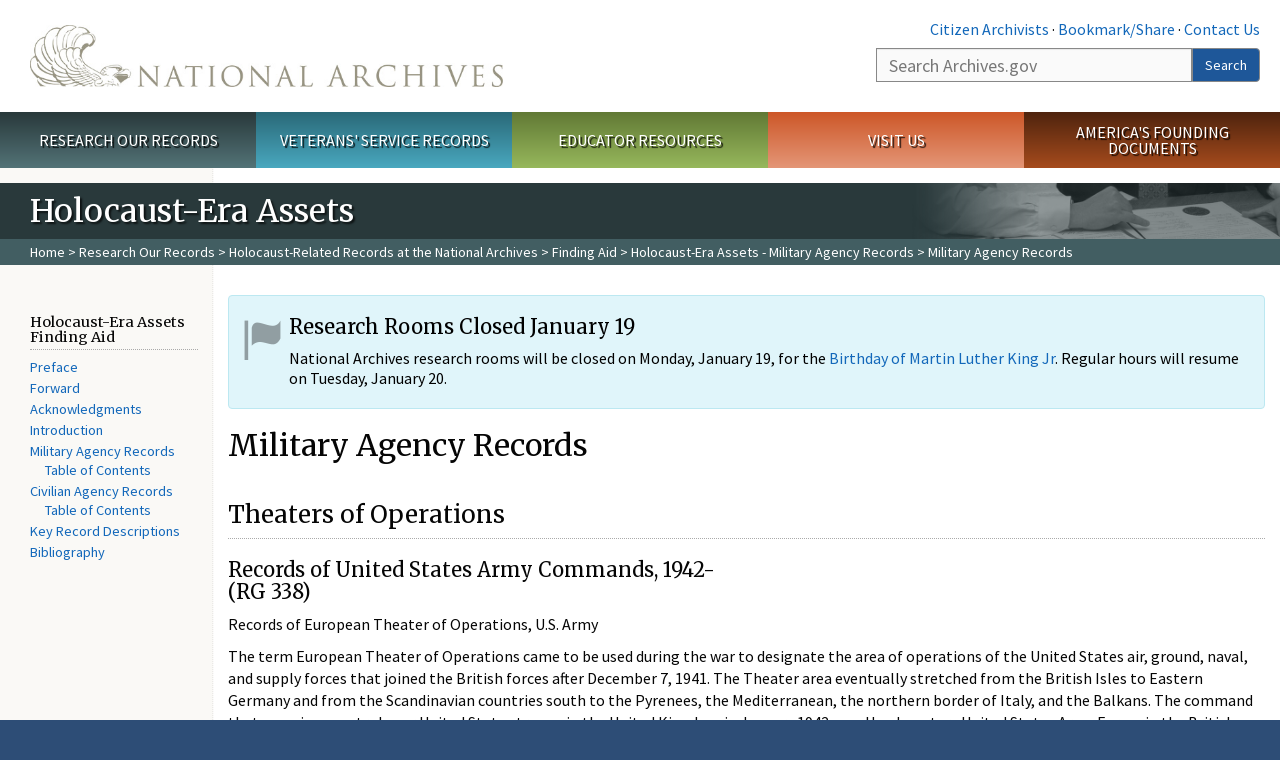

--- FILE ---
content_type: text/html; charset=utf-8
request_url: https://www.archives.gov/research/holocaust/finding-aid/military/rg-338.html
body_size: 9794
content:
<!doctype html>
<html lang="en" dir="ltr" prefix="fb: //www.facebook.com/2008/fbml">
<head>
  <meta http-equiv="X-UA-Compatible" content="IE=edge">
  <meta name="viewport" content="width=device-width, initial-scale=1.0">
    <!-- Google Tag Manager -->
  <script>(function(w,d,s,l,i){w[l]=w[l]||[];w[l].push({'gtm.start':
  new Date().getTime(),event:'gtm.js'});var f=d.getElementsByTagName(s)[0],
  j=d.createElement(s),dl=l!='dataLayer'?'&l='+l:'';j.async=true;j.src=
  'https://www.googletagmanager.com/gtm.js?id='+i+dl;f.parentNode.insertBefore(j,f);
  })(window,document,'script','dataLayer','GTM-WLMC86');</script>
  <!-- End Google Tag Manager -->
  <meta name="referrer" content="no-referrer-when-downgrade">
    <meta http-equiv="Content-Type" content="text/html; charset=utf-8" />
<link rel="shortcut icon" href="https://www.archives.gov/files/apple-icon.png" type="image/png" />
<meta name="description" content="Theaters of Operations Records of United States Army Commands, 1942- (RG 338) Records of European Theater of Operations, U.S. Army The term European Theater of Operations came to be used during the war to designate the area of operations of the United States air, ground, naval, and supply forces that joined the British forces after December 7, 1941. The Theater area eventually" />
<meta name="generator" content="Drupal 7 (http://drupal.org)" />
<link rel="image_src" href="https://www.archives.gov/sites/all/themes/nara/images/naralogo-og.png" />
<link rel="canonical" href="https://www.archives.gov/research/holocaust/finding-aid/military/rg-338.html" />
<meta property="og:site_name" content="National Archives" />
<meta property="og:type" content="article" />
<meta property="og:url" content="https://www.archives.gov/research/holocaust/finding-aid/military/rg-338.html" />
<meta property="og:title" content="Military Agency Records" />
<meta property="og:description" content="Theaters of Operations Records of United States Army Commands, 1942- (RG 338) Records of European Theater of Operations, U.S. Army The term European Theater of Operations came to be used during the war to designate the area of operations of the United States air, ground, naval, and supply forces that joined the British forces after December 7, 1941. The Theater area eventually stretched from the British Isles to Eastern Germany and from the Scandinavian countries south to the Pyrenees, the Mediterranean, the northern border of Italy, and the Balkans." />
<meta property="og:updated_time" content="2016-08-15T17:27:06-04:00" />
<meta property="og:image" content="https://www.archives.gov/sites/all/themes/nara/images/naralogo-og.png" />
<meta property="og:image:alt" content="National Archives" />
<meta name="twitter:card" content="summary" />
<meta name="twitter:title" content="Military Agency Records" />
<meta name="twitter:description" content="Theaters of Operations Records of United States Army Commands, 1942- (RG 338) Records of European Theater of Operations, U.S. Army The term European Theater of Operations came to be used during the" />
<meta name="twitter:image" content="https://www.archives.gov/sites/all/themes/nara/images/naralogo-x.png" />
<meta name="twitter:image:alt" content="National Archives" />
<meta property="article:published_time" content="2016-08-15T17:27:06-04:00" />
<meta property="article:modified_time" content="2016-08-15T17:27:06-04:00" />
  <title>Military Agency Records | National Archives</title>

  <style>
@import url("https://www.archives.gov/modules/system/system.base.css?t8uzzc");
</style>
<style>
@import url("https://www.archives.gov/sites/all/modules/custom/archives_ui/css/font-awesome.min.css?t8uzzc");
@import url("https://www.archives.gov/sites/all/modules/custom/archives_ui/css/helptext.css?t8uzzc");
@import url("https://www.archives.gov/sites/all/modules/custom/archives_ui/css/ckeditor_custom.css?t8uzzc");
@import url("https://www.archives.gov/sites/all/modules/custom/argentina/css/argentina_style.css?t8uzzc");
@import url("https://www.archives.gov/sites/all/modules/contrib/calendar/css/calendar_multiday.css?t8uzzc");
@import url("https://www.archives.gov/sites/all/modules/contrib/date/date_repeat_field/date_repeat_field.css?t8uzzc");
@import url("https://www.archives.gov/modules/field/theme/field.css?t8uzzc");
@import url("https://www.archives.gov/sites/all/modules/custom/findingaid_stat/css/findingaid.css?t8uzzc");
@import url("https://www.archives.gov/sites/all/modules/custom/findingaid_stat/css/explorer_landing.css?t8uzzc");
@import url("https://www.archives.gov/sites/all/modules/custom/nara_catalog/css/nara-api-style.css?t8uzzc");
@import url("https://www.archives.gov/sites/all/modules/custom/nara_document_app/css/documentapp.css?t8uzzc");
@import url("https://www.archives.gov/sites/all/modules/archive_features/nara_timeline/css/custom.css?t8uzzc");
@import url("https://www.archives.gov/sites/all/modules/archive_features/nara_timeline/css/timeline.css?t8uzzc");
@import url("https://www.archives.gov/modules/node/node.css?t8uzzc");
@import url("https://www.archives.gov/sites/all/modules/contrib/user_alert/css/user-alert.css?t8uzzc");
@import url("https://www.archives.gov/sites/all/modules/custom/varnish_purge/css/varnishpurge.css?t8uzzc");
@import url("https://www.archives.gov/sites/all/modules/contrib/views/css/views.css?t8uzzc");
@import url("https://www.archives.gov/sites/all/modules/contrib/ckeditor/css/ckeditor.css?t8uzzc");
</style>
<style>
@import url("https://www.archives.gov/sites/all/modules/contrib/ctools/css/ctools.css?t8uzzc");
</style>
<style>.section-theme #title-bar{background:#29393b url("https://www.archives.gov/files/global-images/section-headers/research1.png") no-repeat center right;}.section-theme #mega-footer > h2{background:#29393b}.section-theme #title-bar .breadcrumb{background-color:#425E62;}.section-theme th{background-color:#29393b !important;}
</style>
<style>
@import url("https://www.archives.gov/sites/all/modules/custom/nara_custom/css/nara_custom.css?t8uzzc");
</style>
<style>
@import url("https://www.archives.gov/sites/all/themes/nara/css/jquery.fancybox.css?t8uzzc");
@import url("https://www.archives.gov/sites/all/themes/nara/css/jquery.fancybox-thumbs.css?t8uzzc");
@import url("https://www.archives.gov/sites/all/themes/nara/css/bootstrap.min.css?t8uzzc");
@import url("https://www.archives.gov/sites/all/themes/nara/css/styles.css?t8uzzc");
@import url("https://www.archives.gov/sites/all/themes/nara/css/vertical-tabs.css?t8uzzc");
@import url("https://www.archives.gov/sites/all/themes/nara/css/overrides.css?t8uzzc");
@import url("https://www.archives.gov/sites/all/themes/nara/css/mediagallery.css?t8uzzc");
@import url("https://www.archives.gov/sites/all/themes/nara/css/dataTables.bootstrap.min.css?t8uzzc");
</style>
  <!-- HTML5 element support for IE6-8 -->
  <!--[if lt IE 9]>
    <script src="//html5shiv.googlecode.com/svn/trunk/html5.js"></script>
  <![endif]-->
  <link type="text/css" rel="stylesheet" href="https://fonts.googleapis.com/css?family=Source+Sans+Pro:300,400,700,300italic,400italic|Merriweather">
  <script src="https://www.archives.gov/files/js/js_XexEZhbTmj1BHeajKr2rPfyR8Y68f4rm0Nv3Vj5_dSI.js"></script>
<script src="https://www.archives.gov/files/js/js_PhofXJKZ1yn7SmszbJSme0P9y7Ix9NRHIY6B1hPjT08.js"></script>
<script src="https://www.archives.gov/files/js/js_EUB5lwPdXEaablkAcJ6ZewrxRWr6O2ngeo4biKP9lGE.js"></script>
<script src="https://www.archives.gov/files/js/js_vcv-8lLHlIx11ieL3rAdHnvlVlqU2Ew5a7G2Z3NKRbk.js"></script>
<script>jQuery.extend(Drupal.settings, {"basePath":"\/","pathPrefix":"","setHasJsCookie":0,"ajaxPageState":{"theme":"nara","theme_token":"WjLHukbN63yPNCee7WWjXURWwP8CMjRAUTvi-CE3urg","js":{"sites\/all\/themes\/bootstrap\/js\/bootstrap.js":1,"sites\/all\/modules\/contrib\/jquery_update\/replace\/jquery\/1.7\/jquery.min.js":1,"misc\/jquery-extend-3.4.0.js":1,"misc\/jquery-html-prefilter-3.5.0-backport.js":1,"misc\/jquery.once.js":1,"misc\/drupal.js":1,"sites\/all\/modules\/custom\/archives_ui\/scripts\/helptext.js":1,"sites\/all\/modules\/custom\/argentina\/js\/script.js":1,"sites\/all\/modules\/custom\/findingaid_stat\/js\/script.js":1,"sites\/all\/modules\/custom\/nara_catalog\/js\/script.js":1,"sites\/all\/modules\/custom\/nara_document_app\/js\/script.js":1,"sites\/all\/modules\/contrib\/user_alert\/js\/user-alert.js":1,"sites\/all\/modules\/custom\/nara_custom\/js\/nara_custom.js":1,"sites\/all\/themes\/nara\/assets\/javascripts\/bootstrap\/affix.js":1,"sites\/all\/themes\/nara\/assets\/javascripts\/bootstrap\/alert.js":1,"sites\/all\/themes\/nara\/assets\/javascripts\/bootstrap\/button.js":1,"sites\/all\/themes\/nara\/assets\/javascripts\/bootstrap\/carousel.js":1,"sites\/all\/themes\/nara\/assets\/javascripts\/bootstrap\/collapse.js":1,"sites\/all\/themes\/nara\/assets\/javascripts\/bootstrap\/dropdown.js":1,"sites\/all\/themes\/nara\/assets\/javascripts\/bootstrap\/modal.js":1,"sites\/all\/themes\/nara\/assets\/javascripts\/bootstrap\/tooltip.js":1,"sites\/all\/themes\/nara\/assets\/javascripts\/bootstrap\/popover.js":1,"sites\/all\/themes\/nara\/assets\/javascripts\/bootstrap\/scrollspy.js":1,"sites\/all\/themes\/nara\/assets\/javascripts\/bootstrap\/tab.js":1,"sites\/all\/themes\/nara\/assets\/javascripts\/bootstrap\/transition.js":1,"sites\/all\/themes\/nara\/scripts\/jPanelMenu.js":1,"sites\/all\/themes\/nara\/scripts\/jRespond.js":1,"sites\/all\/themes\/nara\/scripts\/matchHeight.min.js":1,"sites\/all\/themes\/nara\/scripts\/jquery.fancybox.pack.js":1,"sites\/all\/themes\/nara\/scripts\/toc.js":1,"sites\/all\/themes\/nara\/scripts\/jquery.dataTables.min.js":1,"sites\/all\/themes\/nara\/scripts\/dataTables.bootstrap.min.js":1,"sites\/all\/themes\/nara\/scripts\/scripts.js":1,"sites\/all\/themes\/nara\/scripts\/jquery.scrollTo.js":1,"sites\/all\/themes\/nara\/scripts\/mediagallery.js":1},"css":{"modules\/system\/system.base.css":1,"sites\/all\/modules\/custom\/archives_ui\/css\/font-awesome.min.css":1,"sites\/all\/modules\/custom\/archives_ui\/css\/helptext.css":1,"sites\/all\/modules\/custom\/archives_ui\/css\/ckeditor_custom.css":1,"sites\/all\/modules\/custom\/argentina\/css\/argentina_style.css":1,"sites\/all\/modules\/contrib\/calendar\/css\/calendar_multiday.css":1,"sites\/all\/modules\/contrib\/date\/date_repeat_field\/date_repeat_field.css":1,"modules\/field\/theme\/field.css":1,"sites\/all\/modules\/custom\/findingaid_stat\/css\/findingaid.css":1,"sites\/all\/modules\/custom\/findingaid_stat\/css\/explorer_landing.css":1,"sites\/all\/modules\/custom\/liaisons\/css\/liaisons_style.css":1,"sites\/all\/modules\/custom\/nara_catalog\/css\/nara-api-style.css":1,"sites\/all\/modules\/custom\/nara_document_app\/css\/documentapp.css":1,"sites\/all\/modules\/archive_features\/nara_timeline\/css\/custom.css":1,"sites\/all\/modules\/archive_features\/nara_timeline\/css\/timeline.css":1,"modules\/node\/node.css":1,"sites\/all\/modules\/contrib\/user_alert\/css\/user-alert.css":1,"sites\/all\/modules\/custom\/varnish_purge\/css\/varnishpurge.css":1,"sites\/all\/modules\/contrib\/views\/css\/views.css":1,"sites\/all\/modules\/contrib\/ckeditor\/css\/ckeditor.css":1,"sites\/all\/modules\/contrib\/ctools\/css\/ctools.css":1,"0":1,"sites\/all\/modules\/custom\/nara_custom\/css\/nara_custom.css":1,"sites\/all\/themes\/nara\/css\/jquery.fancybox.css":1,"sites\/all\/themes\/nara\/css\/jquery.fancybox-thumbs.css":1,"sites\/all\/themes\/nara\/css\/do_not_edit.css":1,"sites\/all\/themes\/nara\/css\/bootstrap.min.css":1,"sites\/all\/themes\/nara\/css\/styles.css":1,"sites\/all\/themes\/nara\/css\/vertical-tabs.css":1,"sites\/all\/themes\/nara\/css\/overrides.css":1,"sites\/all\/themes\/nara\/css\/mediagallery.css":1,"sites\/all\/themes\/nara\/css\/dataTables.bootstrap.min.css":1}},"archives_ui":{"trustedDomains":["twitter\\.com","youtube\\.com","youtu\\.be","recordsofrights\\.org","presidentialtimeline\\.org","nationalarchivesstore\\.org","bush41\\.org","nara\\.learn\\.com","bush41\\.org","bushlibrary\\.tamu\\.edu","fdrlibrary\\.marist\\.edu","georgewbushlibrary\\.smu\\.edu","lbjlibrary\\.org","trumanlibrary\\.org","fdrlibrary\\.org","archivesfoundation\\.org","jfklibrary\\.org","Myarchivesstore\\.org","docsteach\\.org","digitalvaults\\.org","jfk50\\.org","reagan\\.utexas\\.edu","clinton\\.presidentiallibraries\\.us","fdrlibrary\\.org","us11\\.campaign-archive.?\\.com","lbjlibrary\\.net","github\\.io","github\\.com","eventbrite\\.com","facebook\\.com","pinterest\\.com","tumblr\\.com","google\\.com","historypin\\.org","giphy\\.com","instagram\\.com","flickr\\.com","foursquare\\.com","addthis\\.com","apple\\.com","georgebushfoundation\\.org","clintonpresidentialcenter\\.org","geraldrfordfoundation\\.org","reaganfoundation\\.org","rooseveltinstitute\\.org","socialarchive\\.iath\\.virginia.edu","s3\\.amazonaws\\.com","surveymonkey\\.com","storify\\.com","constantcontact\\.com","snaccooperative\\.org","x\\.com","discoverlbj\\.org"]},"user_alert":{"url_prefix":"","current_path":"research\/holocaust\/finding-aid\/military\/rg-338.html"},"bootstrap":{"anchorsFix":1,"anchorsSmoothScrolling":1,"formHasError":1,"popoverEnabled":1,"popoverOptions":{"animation":1,"html":0,"placement":"right","selector":"","trigger":"click","triggerAutoclose":1,"title":"","content":"","delay":0,"container":"body"},"tooltipEnabled":1,"tooltipOptions":{"animation":1,"html":0,"placement":"bottom","selector":"","trigger":"hover focus","delay":0,"container":"body"}}});</script>
  
  <style type="text/css">
div.form-item-body-und-0-format {
  display:none;
}
div.form-item-field-col-b-und-0-format {
  display:none;
}
div.filter-guidelines {
  display:none;
}
div.filter-help {
  display:none;
}
</style>
<style type="text/css">
ul.nav-tabs {
display:none;
}
#block-workbench-block {
display:none;
}
</style>

<script type="text/javascript" src="/includes/javascript/sortable/tablesort.js"></script>
<script type="text/javascript" src="/includes/javascript/sortable/customsort.js"></script>
<script type="text/javascript" src="/includes/javascript/sortable/sortable.css"></script>
<style type="text/css">
th .sortable a.sort-active {
color:#ffffff;
}
table.sortable th.sortable a.active {
color:#ffffff;
}
table.sortable th.sortable a {
color:#ffffff;
}
table.sortable th a.sortheader {
color:#ffffff;
}


/* visited link */
table.sortable th.sortable a:visited {
    color: #ffffff;
}

/* mouse over link */
table.sortable th.sortable a:hover {
    color: #ffffff;
}

/* selected link */
table.sortable th.sortable a:active {
    color: #ffffff;
}
.section-theme th a {
color:#ffffff;
}

table.sortable  tr:nth-of-type(odd) {
      background-color:#F5F5F5;
}
table.sortable-onload-1  tr:nth-of-type(odd) {
      background-color:#F5F5F5;
 }
table.sortable-onload-0  tr:nth-of-type(odd) {
      background-color:#F5F5F5;
 }
</style>
  <script type="application/ld+json">{
    "@context": "http://schema.org",
    "@graph": [
        {
            "@type": "WebPage",
            "name": "Military Agency Records",
            "url": "https://www.archives.gov/research/holocaust/finding-aid/military/rg-338.html",
            "datePublished": "2016-08-15T17:27:06-04:00",
            "dateModified": "2016-08-15T17:27:06-04:00",
            "additionalProperty": [
                {
                    "@type": "PropertyValue",
                    "name": "PageType",
                    "value": "webpage"
                },
                {
                    "@type": "PropertyValue",
                    "name": "Section",
                    "value": "research/holocaust"
                }
            ]
        }
    ]
}</script></head>
<body class="html not-front not-logged-in no-sidebars page-node page-node- page-node-56114 node-type-3-col-page " >
<!-- Google Tag Manager (noscript) -->
<noscript><iframe alt="Google Tag Manager" src="https://www.googletagmanager.com/ns.html?id=GTM-WLMC86"
height="0" width="0" style="display:none;visibility:hidden" title="Google Tag Manager"></iframe></noscript>
<!-- End Google Tag Manager (noscript) -->

<div id='background-gradient'>


  <div class="wrapper section-theme ">
    <a class="back-to-top" href="#page-header" style="display: none;">Top</a>  
    <div id="skip-link">
      <a href="#main-col" class="element-invisible element-focusable">Skip to main content</a>
    </div>
    
<div class="wrapper section-theme">
  <header id="page-header">
  
    <div class="region region-header">
    <section id="block-block-53" class="block block-block clearfix">

      
  <div class="col-sm-6" id="logo-wrapper">
    <div id="logo"><a href="/">The U.S. National Archives Home</a></div>

</div>
<div class="col-sm-6" id="search-wrapper">
    <div id="top-links">
        <a class="noBorder" href="/citizen-archivist">Citizen Archivists</a> &middot;
        <script type="text/javascript">// <![CDATA[
        var addthis_pub = "usarchives";
        var addthis_offset_left = -40;
        var ui_508_compliant = true;
        var addthis_brand = "Archives.gov";
        // ]]></script>
        <a class="a2a_dd trusted" href="https://www.addtoany.com/share">Bookmark/Share</a>        
            <script async src="https://static.addtoany.com/menu/page.js"></script> &middot;
        <a href="/contact">Contact Us</a>

    </div>
        <div class="input-group" id="site-search">
        <form action="https://search.archives.gov/search" method="get" name="search">
            <label for="qt" style="position:absolute;">Search</label>
            <input class="form-control" id="qt" accesskey="s" type="text"
                   name="query" placeholder="Search Archives.gov" title="Search Archives.gov"/>
            <span class="input-group-btn">
                <button class="btn btn-default" id="go" type="submit" name="submit">Search</button>
           </span>
           <input type="hidden" value="" name="utf8">
           <input id="affiliate" type="hidden" value="national-archives" name="affiliate">
        </form>
    </div>

</div>

</section>
  </div>
  </header> <!-- /#page-header -->

  
      <nav id="main-nav" class="clearfix ">
        <h2 class="element-invisible">Main menu</h2><ul id="main-menu-links" class="links clearfix make-eq"><li class="menu-859 first research"><a href="/research" title="Explore our nation&#039;s history through our documents, photographs, and records." id="research">Research Our Records</a></li>
<li class="menu-860 veterans"><a href="/veterans" title="Request military records and learn about other services for yourself or a family member." id="veterans" class="veterans">Veterans&#039; Service Records</a></li>
<li class="menu-861 teachers"><a href="/education" title="Engage students with lesson plans and other classroom materials." id="teachers" class="teachers">Educator Resources</a></li>
<li class="menu-862 locations"><a href="/locations" title="Plan a trip to a facility near you or learn about our national network of locations and services." id="locations" class="locations">Visit Us</a></li>
<li class="menu-367 last shop"><a href="/founding-docs" title="Order books, gift items, photographic prints, and document reproductions online." id="shop" class="shop">America&#039;s Founding Documents</a></li>
</ul>    </nav><!-- /main-nav -->
  
<div class='page-body-wrapper'>
  <div id="page-body" class="no-sidebar">
    <header id="title-bar">
                    <p>Holocaust-Era Assets</p>
                            <div class="breadcrumb">
                <a href="/">Home</a> &gt; <a href="/research">Research Our Records</a> &gt; <a href="/research/holocaust">Holocaust-Related Records at the National Archives</a> &gt; <a href="/research/holocaust/finding-aid">Finding Aid</a> &gt; <a href="/research/holocaust/finding-aid/military">Holocaust-Era Assets - Military Agency Records</a> &gt; Military Agency Records            </div><!-- /breadcrumbs -->
            </header>

    <div class="row">
              <nav  class="col-sm-2">
          <aside id="sidebar-first" >
            <nav id="left-menu" class="">
      
  <h3>Holocaust-Era Assets Finding Aid</h3>
<ul>
<li><a href="/research/holocaust/finding-aid/preface.html">Preface</a></li>
	<li><a href="/research/holocaust/finding-aid/foreword.html">Forward</a></li>
	<li><a href="/research/holocaust/finding-aid/acknowledgments.html">Acknowledgments</a></li>
	<li><a href="/research/holocaust/finding-aid/introduction.html">Introduction</a></li>
	<li>
<a href="/research/holocaust/finding-aid/military">Military Agency Records</a>
	    <ul>
<li><a href="/research/holocaust/finding-aid/military/toc.html">Table of Contents</a></li>
        </ul>
</li>
	<li>
<a href="/research/holocaust/finding-aid/civilian/">Civilian Agency Records</a>
	<ul>
<li><a href="/research/holocaust/finding-aid/civilian/toc.html">Table of Contents</a></li>
    </ul>
</li>
	
		<li><a href="/research/holocaust/art/">Key Record Descriptions</a></li>
	
	<li><a href="/research/holocaust/bibliographies/">Bibliography</a></li>
	
</ul>
  
</nav>
          </aside>  <!-- /#sidebar-first -->
        </nav>
      
              <div id="main-col" class="col-sm-10">
      
      <p id="print-logo">
        <img src="/sites/all/themes/nara/images/nara-print-logo.jpg" alt="National Archives Logo" />
      </p>

      
                    
      
      
        <div class="region region-content">
    <section id="block-system-main" class="block block-system clearfix">

      
  

  <h1>Military Agency Records</h1>
  

  <h2>Theaters of Operations</h2>
<h3> <a name="rg338"></a>Records of United States
  Army Commands, 1942- <br>
  (RG 338) </h3>
<p>Records of European Theater of Operations, U.S. Army </p>
<p>The term European Theater of Operations came to be used during the war to
  designate the area of operations of the United States air, ground, naval, and
  supply forces that joined the British forces after December 7, 1941. The
  Theater area eventually stretched from the British Isles to Eastern Germany
  and from the Scandinavian countries south to the Pyrenees, the Mediterranean,
  the northern border of Italy, and the Balkans. The command that was given
  control over United States troops in the United Kingdom in January 1942, was
  Headquarters United States Army Forces in the British Isles (USAFBI). Replacing
  it on June 8, 1942, was Headquarters European Theater of Operations United
  States Army (ETOUSA). On July 1, 1945 ETOUSA was renamed United States
  Forces European Theater (USFET) and in March 1947 USFET was renamed European
  Command. </p>
<p>Records of the Secretary, General Staff </p>
<p> Classified General Correspondence 1944-1945 </p>
<p> Boxes 1-63</p>
<div class="nwidget ncontainer ntable"><div  class="table table-responsive table-striped">
	<table width="98%" cellpadding="5" cellspacing="0"><tr valign="top"><th width="10%">Box #</th>
    <th width="10%"> Decimal #</th>
    <th width="80%"> Subject </th>
  </tr><tr valign="top"><td rowspan="3"> 1 </td>
    <td> 000.5</td>
    <td> War Crimes, Acts of </td>
  </tr><tr valign="top"><td> 000.5/1</td>
    <td> Machinery and Policy for Handling War Criminals </td>
  </tr><tr valign="top"><td> 000.5/2</td>
    <td> War Criminals </td>
  </tr><tr valign="top"><td rowspan="2"> 2 </td>
    <td> 000.5/2</td>
    <td> Lists of War Criminals-1945 </td>
  </tr><tr valign="top"><td> 000.5/3</td>
    <td> United Nations Renegardes and Quislings </td>
  </tr><tr valign="top"><td rowspan="2"> 8 </td>
    <td> 091</td>
    <td> Spain-1945 </td>
  </tr><tr valign="top"><td> 091 </td>
    <td> Switzerland-1945 </td>
  </tr><tr valign="top"><td rowspan="2"> 10 </td>
    <td> 091.3 </td>
    <td> Germany-German Economic Problems </td>
  </tr><tr valign="top"><td> 091.411 </td>
    <td> SOE/OSS Activities 1944-1945 </td>
  </tr><tr valign="top"><td> 13 </td>
    <td> 123/2 </td>
    <td> Captured Gold Bullion. Contains report made by the G-5 Division on contents
      of various mines in the Merkers area and a preliminary inventory of gold
      bullion, currency, and miscellaneous property transferred to the Reichsbank
      at Frankfurt from Merkers. (2 folders) </td>
  </tr><tr valign="top"><td rowspan="3"> 52 </td>
    <td> 383.7 </td>
    <td> Displaced German Nationals </td>
  </tr><tr valign="top"><td> 383.7 </td>
    <td> Norwegian Displaced Persons </td>
  </tr><tr valign="top"><td> 383.7 </td>
    <td> Refugees and Displaced Persons (4 folders) </td>
  </tr><tr valign="top"><td> 63 </td>
    <td> 601 </td>
    <td> Property-Germany </td>
  </tr></table></div></div><p></p>
<p>Records of the Adjutant General's Section </p>
<p>Records of the Administrative Branch </p>
<p> Classified General Correspondence 1942-1944 </p>
<p> Arranged according
  to the War Department Decimal Classification System. <br>
Boxes 1-321 </p>

<div class="nwidget ncontainer ntable"><div  class="table table-responsive table-striped">
	<table width="98%" cellpadding="5" cellspacing="0"><tr valign="top"><th width="10%">Box #</th>
    <th width="10%"> Decimal #</th>
    <th width="80%"> Subject </th>
  </tr><tr valign="top"><td> 5</td>
    <td> 007</td>
    <td> Fine Arts (2 folders)</td>
  </tr></table></div></div><p> Classified General Correspondence 1945 </p>
<p> Arranged according
  to the War Department Decimal Classification System. <br>
Boxes 322-457 </p>

<div class="nwidget ncontainer ntable"><div  class="table table-responsive table-striped">
	<table width="98%" cellpadding="5" cellspacing="0"><tr valign="top"><th width="10%">Box #</th>
    <th width="10%"> Decimal #</th>
    <th width="80%"> Subject </th>
  </tr><tr valign="top"><td> 322-324</td>
    <td> 000.5</td>
    <td> War Crimes and Criminals</td>
  </tr><tr valign="top"><td rowspan="2">326</td>
    <td>004</td>
    <td>Banks, Banking, Commercial Firms</td>
  </tr><tr valign="top"><td>007</td>
    <td> Looted Art</td>
  </tr><tr valign="top"><td>337-338</td>
    <td>123</td>
    <td>Funds</td>
  </tr><tr valign="top"><td>425-426</td>
    <td>383.7</td>
    <td>Refugees</td>
  </tr><tr valign="top"><td>426-428</td>
    <td> 386</td>
    <td>Property Rights</td>
  </tr></table></div></div><p></p>
<p>Records of the Prisoner of War Interrogation Section (MIS-Y) </p>
<p>Records of the 3rd Army Interrogation Center </p>
<p> Interrogation Reports 1945 </p>
<p> Includes Report #38 "The
  Abwehr and the SD in Spain," (9 September 1945) and <br>
 Report #48 "The Deutsche
Bank and Its Industrial Interests," (17 September <br>
1945). Box 69</p>
<p>Records of the 7th Army Interrogation Center </p>
<p> Interrogation Reports, Consolidated Interrogation
  Reports 1945, and Special German <br>
 Intelligence Interrogation Reports, 1945 </p>
<p> Includes report entitled "Foreign
  Office Personnel and Records" (13 June 1945) <br>
 and "Reich Ministry of Economics" (13
June 1945) <br>
 Box 72  </p>
<p> Special Interrogation Reports 1945 and Miscellaneous
  Reports 1945 </p>
<p> Includes three interrogations
  of Herman Goering (19, 21, 24 May 1945) and one <br>
 with Walter Funk (21 May
1945). Box 73  </p>
<p> Final Interrogation Reports 1945 </p>
<p> Includes report entitled "Walter
  Funk, Reich Minister of Economics [and] <br>
 President of the Reichsbank" (6
July 1945) <br>
 Box 74  </p>
<p> Miscellaneous Interrogation Reports 1944-1945 </p>
<p> Includes report entitled "Abwehr
  Activities in Portugal" (29 August 1945) <br>
 Box 75  </p>
<p>Records of the Military Intelligence Service Field Interrogation Service </p>
<p>Records of the Mobile Field Interrogation Unit #1 </p>
<p> POW Intelligence Bulletins 1944-1945 </p>
<p> Includes Bulletin No.
  1/38 "German Banks" (16 February 1945) and Bulletin No. <br>
 1/58 "Abwehr
Activities" (22 May 1945), which includes information on <br>
 Switzerland and other
countries. Box 84  </p>
<p>Records of the Department of State Special Investigative Mission </p>
<p> Interrogation Reports 1945-1946 </p>
<p> Box 104  </p>
<p> Among the Reports: </p>
<div class="nwidget ncontainer ntable"><div  class="table table-responsive table-striped">
	<table width="98%" cellpadding="5" cellspacing="0"><tr valign="top"><th>Name of the Interrogated</th>
    <th> Subject of Interrogation </th>
  </tr><tr valign="top"><td>Wilhelm Keppler</td>
    <td> Foreign Economic Relations of Germany </td>
  </tr><tr valign="top"><td>Eugene Klee </td>
    <td> Nazi activities in Ecuador </td>
  </tr><tr valign="top"><td>Dietrich Niebuhr </td>
    <td> German intelligence activities in Argentina </td>
  </tr><tr valign="top"><td>Edmund Thermann</td>
    <td> German activities in Argentina </td>
  </tr><tr valign="top"><td>Heinrich Borchers </td>
    <td> Nazi activities in Chile </td>
  </tr><tr valign="top"><td>Franz von Papen</td>
    <td> German-Turkish relations </td>
  </tr><tr valign="top"><td>Paul Schmidt </td>
    <td>German policy in Southeastern Europe and Turkey</td>
  </tr><tr valign="top"><td>Hans Thomsen </td>
    <td> German-Scandinavian relations </td>
  </tr><tr valign="top"><td>Hanna Feldtange </td>
    <td> Activities in Sweden of August Finke, SD Chief there and Assistant Commercial
      Attache of German Legation </td>
  </tr><tr valign="top"><td>Edmund Veesenmayer </td>
    <td> German policy in Southwestern Europe 1939-1944 </td>
  </tr><tr valign="top"><td>Hermann Neubacher</td>
    <td> German policy in Southeastern Europe 1941-1945 </td>
  </tr><tr valign="top"><td>Ernst W. Bohle </td>
    <td> Activities of the Auslands-organizations in Latin America </td>
  </tr><tr valign="top"><td>Theodor Paeffgen</td>
    <td> Activity of the Reichssicherheit-shauptamt(RSHA) respecting Latin America </td>
  </tr><tr valign="top"><td>Baron Oswald von Hoyningen-Huene</td>
    <td> German-Portuguese Relations from 1934 to 1941 </td>
  </tr><tr valign="top"><td>Paul Schmidt </td>
    <td> Germany and Spain </td>
  </tr></table></div></div><p></p>
<p>
  Records of the Assistant Chief of Staff, G-5 </p>
<p>Records of the Administrative Branch </p>
<p> History 1946-1947 </p>
<p> Boxes 1-2 </p>
<p>Records of the Historical Division </p>
<p>Records of Program Files </p>
<p>Records of Allied Organizations </p>
<p>Records of Supreme HQ, Allied Expeditionary Force (SHAEF) </p>
<p> Handbooks on German Organizations 1945 </p>
<p> Boxes 1-2</p>
<p>Records of American Organizations </p>
<p>Records of US Element, Allied Control Authority </p>
<p> Basic Preliminary Plan 1945 </p>
<p> Boxes 1-4 </p>
<p> Miscellaneous Records 1945 </p>
<p> Box 1  </p>
<p> Charts, Directives, Summaries, Memos 1944-1945 </p>
<p> Box 1  </p>
<p>Records of the Office of Military Government for Germany U.S. (OMGUS) </p>
<p> Basic Plan for Control of Germany; Chronology of
  OMGUS 1945 </p>
<p> Box 1  </p>
<p> Reports, Summaries, Charts 1945-1946 </p>
<p> Box 1  </p>
<p> Reports, Memos, Summaries and Reviews 1945-1946 </p>
<p> Box 1  </p>
<p> Summaries, Memos 1946-1947 </p>
<p> Box 1  </p>
<p> Daily Intelligence Digest 1945-1946 </p>
<p> Box 1  <br><br>
  Records of US Forces, European Theater (USFET) </p>
<p>Records of the G-5 Section </p>
<p> Operations Reports 1946 </p>
<p> Box 1  </p>
<p> History, Plans 1945-1946 </p>
<p> Box 1  </p>
<p> Letters (Economics Branch) 1945-1946 </p>
<p> Box 1  </p>
<p></p>

</section>
  </div>

    </div>

    
  </div>
</div>
</div> <!-- page-body-wrapper -->
  <footer id="page-footer">
    <div class="clearfix row last-update-wrapper ">
      <p id="last-update">
              <span class="glyphicon glyphicon-edit"></span> This page was last reviewed on August 15, 2016.<br>
              <a href="/contact">Contact us with questions or comments</a>.
      </p>
    </div>

    <section id="mega-footer" class="clearfix panel-group">
      <h2 class="footer-title"> Research Our Records</h2>
  <div class="mega-col panel panel-default">
  <div class="panel-heading">
  <h2><a data-target="#online-research" data-toggle="collapse" data-parent="#mega-footer">Online Research</a></h2>
  </div>
  <div id="online-research" class="panel-collapse">  
<ul><li>
      <a href="/research/topics/">By Topic</a>
    </li>
    <li>
      <a href="/research/start/by-format">By Format</a>
    </li>
    <li>
      <a href="/research/start/by-organization">By Government Organization</a>
    </li>
<li>
      <a href="https://catalog.archives.gov/">National Archives Catalog</a>
    </li>
    <li>
      <a href="/presidential-records">Presidential Records</a>
    </li>
    <li>
      <a href="http://aad.archives.gov/aad/">Access to Archival Databases</a>
    </li>
    <li>
      <a href="/research/alic/">Archives Library Information Center</a>
    </li>
    <li>
      <a href="/exhibits/">Online Exhibits</a>
    </li>
  </ul></div>
</div>
<div class="mega-col panel panel-default">
  <div class="panel-heading">
  <h2><a data-target="#resources-for" data-toggle="collapse" data-parent="#mega-footer">Resources For&#8230;</a></h2>
  </div>
  <div id="resources-for" class="panel-collapse">
  <ul><li>
      <a href="/research/genealogy/">Genealogists</a>
    </li>
    <li>
      <a href="/research/military/">Military Historians</a>
    </li>
    <li>
      <a href="/preservation/">Preservation and Archives Professionals</a>
    </li>
    <li>
      <a href="/records-mgmt/">Records Managers</a>
    </li>
    <li>
      <a href="/research/military/veterans/">Veterans</a>
    </li>
  </ul></div>
</div>
<div class="mega-col panel panel-default">
  <div class="panel-heading">
  <h2><a data-target="#guides" data-toggle="collapse" data-parent="#mega-footer">Research Guides</a></h2>
  </div>
  <div id="guides" class="panel-collapse">
  <ul><li>
      <a href="/research/start/">Getting Started</a>
    </li>
    <li>
<a href="/faqs/">National Archives Frequently Asked Questions</a>
    </li>
    <li>  

 <a href="/research/guide-fed-records/">Guide to Federal Records</a>
    </li>
    <li>
      <a href="/research/declassification">Declassified Records</a>
    </li>
    <li>
      <a href="/research/start/online-tools">Where to Look for Records</a>
    </li>
    <li>
      <a href="/research/start/">Why Aren't All Records Online?</a>
    </li>
  <li>
      <a href="/research/foia/">How to File a FOIA Request for Archival Records</a>
    </li>
  </ul></div>
</div>
<div class="mega-col panel panel-default">
  <div class="panel-heading">
  <h2><a data-target="#new" data-toggle="collapse" data-parent="#mega-footer">What's New?</a></h2>
  </div>
  <div id="new" class="panel-collapse">  
    <ul><li>
      <a href="/research/news">News and Notices</a>
    </li>
    <li>
      <a href="/research/accessions/">New Accessions</a>
    </li>
    
  </ul></div>
</div>
</section>

          <section id="sub-footer">
            <div class="region region-footer-bottom">
    <section id="block-block-54" class="block block-block clearfix">

      
  <h2><a href="https://www.archives.gov/social-media/">Connect With Us</a></h2>

<ul class="clearfix" id="social-media">
  <li class="facebook" data-original-title="Facebook" data-placement="bottom" data-toggle="tooltip" title=""><a href="/social-media/facebook">Facebook</a></li>
  <li class="twitter" data-original-title="X" data-placement="bottom" data-toggle="tooltip" title=""><a href="/social-media/twitter">X</a></li>
  <li class="instagram" data-original-title="Instagram" data-placement="bottom" data-toggle="tooltip" title=""><a href="/social-media/instagram">Instagram</a></li>
  <li class="tumblr" data-original-title="Tumblr" data-placement="bottom" data-toggle="tooltip" title=""><a href="/social-media/tumblr">Tumblr</a></li>
  <li class="youtube" data-original-title="YouTube" data-placement="bottom" data-toggle="tooltip" title=""><a href="/social-media/youtube">YouTube</a></li>
  <li class="blogs" data-original-title="Blogs" data-placement="bottom" data-toggle="tooltip" title=""><a href="/social-media/blogs">Blogs</a></li>
  <li class="flickr" data-original-title="Flickr" data-placement="bottom" data-toggle="tooltip" title=""><a href="/social-media/flickr">Flickr</a></li>
</ul>

<p>&nbsp;</p>

<p id="footer-links"><a href="/contact/">Contact Us</a> · <a href="/global-pages/accessibility.html">Accessibility</a> · <a href="/global-pages/privacy.html">Privacy Policy</a> · <a href="/foia/">Freedom of Information Act</a> · <a href="/eeo/policy/complaint-activity.html">No FEAR Act</a> · <a href="http://www.usa.gov/">USA.gov</a></p>

<p id="footer-phone">The U.S. National Archives and Records Administration<br />
  <a href="tel:1-866-272-6272">1-86-NARA-NARA or 1-866-272-6272</a></p>

</section>
  </div>
      </section>
      </footer><!-- /page-footer -->

</div>

<script src="/sites/all/themes/nara/scripts/jquery.fancybox.pack.js" type="text/javascript"></script> 
<script src="/sites/all/themes/nara/scripts/helpers/jquery.fancybox-media.js" type="text/javascript"></script> 
<script src="/sites/all/themes/nara/scripts/helpers/jquery.fancybox-thumbs.js" type="text/javascript"></script> 
  <script src="https://www.archives.gov/files/js/js_MRdvkC2u4oGsp5wVxBG1pGV5NrCPW3mssHxIn6G9tGE.js"></script>
  </div>
  <a class="back-to-top" href="#page-header" style="display: inline;">Top</a>
 <script>
(function ($) {
  // Original JavaScript code.
$('.toc').toc({
'selectors': 'h2:not(.element-invisible):not(.toc-block h2),h3',
'container': '#main-col'
});
})(jQuery);

//fix extra timeline object issue
(function(){            
  if(typeof Drupal.settings['timelineJS'] !== 'undefined'){      
    timelinejs_arry = Drupal.settings['timelineJS'];
    tmptimeline=[];
    for (i = 0; i < timelinejs_arry.length-1; i++) {       
      if(typeof timelinejs_arry[i]['processed'] !== 'undefined'){                        
        tmptimeline.push(timelinejs_arry[i]);  
      } 
    }
    Drupal.settings['timelineJS'] = tmptimeline;
  }
}());
</script>
</div> <!-- end -->
</body>
</html>
